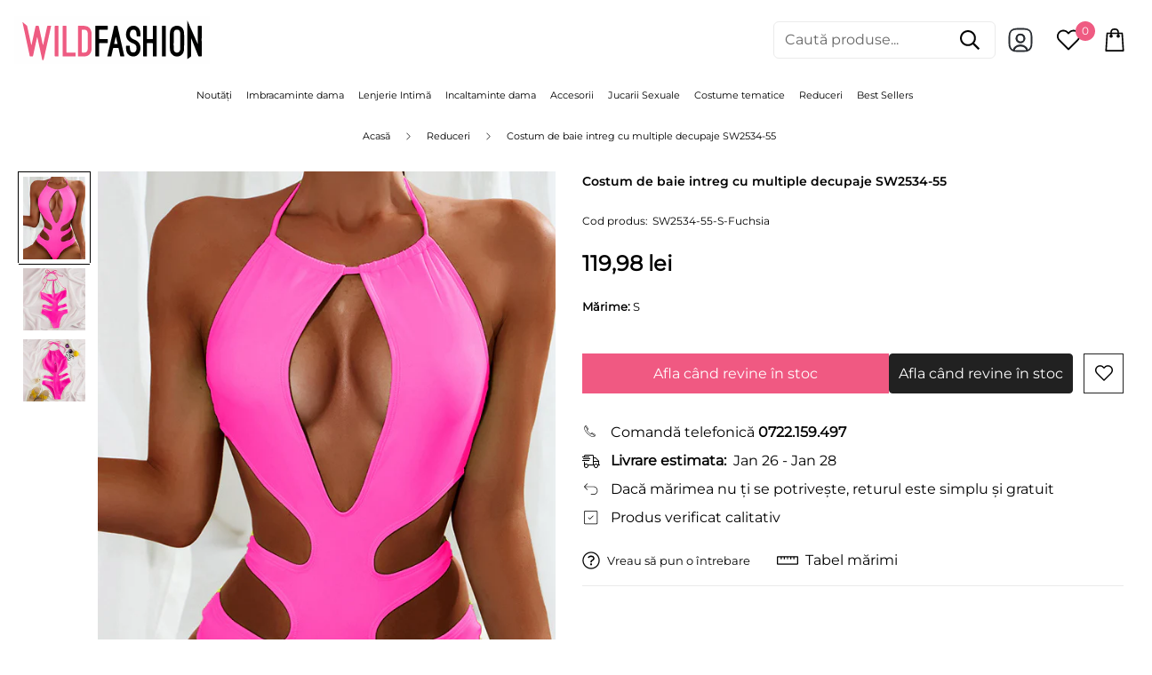

--- FILE ---
content_type: text/javascript
request_url: https://cdn.shopify.com/extensions/019bebb0-8c2a-74b7-bece-ed688dfa0392/aqurate-223/assets/product-slider.js
body_size: 883
content:
if (typeof customElements !== 'undefined' && !customElements.get('product-slider-aqurate')) {
  class ProductSliderAqurate extends HTMLElement {
    constructor() {
      super();
      this.currentPage = 0;
      this.touchStartX = 0;
      this.touchEndX = 0;

      // Define breakpoints
      this.breakpoints = {
        smallScreen: 768, // Small screen breakpoint
        mediumScreen: 1200, // General screen breakpoint
      };

      // Set the initial product cards per page based on current screen size
      this.productCardsPerPage = this.getProductCardsPerPage(this.dataset.layout) || 3;
      this.smallScreenItemsPerPage = this.getProductCardsPerPage(this.dataset.smallScreenLayout) || 2;
      this.mediumScreenItemsPerPage = this.getProductCardsPerPage(this.dataset.mediumScreenLayout) || 2;

      this.selectors = {
        productCards: '.product-slider__products > div',
        arrows: '.product-slider__arrows',
      };

      this.elements = {
        productCards: this.querySelectorAll(this.selectors.productCards),
        arrows: this.querySelector(this.selectors.arrows),
      };

      this.arrowsInitialized = false;

      this.width = window.innerWidth;
    }

    connectedCallback() {
      this.init();

      if (window?.Shopify?.shop === 'warzoneshopp.myshopify.com') {
        const observer = new MutationObserver(() => {
          const newProductCards = this.querySelectorAll(this.selectors.productCards);

          if (newProductCards.length !== this.elements.productCards.length) {
            newProductCards.forEach((card) => {
              if (![...Array.from(this.elements.productCards)].includes(card)) {
                card.style.display = 'none';
              }
            });
          }
        });

        const parentNode = this.querySelector(this.selectors.productCards)?.parentNode;
        if (parentNode) {
          observer.observe(parentNode, {
            childList: true,
          });
        }
      }

      if (window?.Shopify?.shop === 'gorilla-sports-ro.myshopify.com') {
        AOS.refresh();
      }

      window.addEventListener('resize', () => {
        this.width = window.innerWidth;
        this.init();
      });

      // Add touch event listeners for swipe functionality
      // this.addEventListener('touchstart', (e) => this.handleTouchStart(e));
      // this.addEventListener('touchend', (e) => this.handleTouchEnd(e));
    }

    init() {
      const layoutSmallScreen = this.dataset.smallScreenLayout;

      this.width = window.innerWidth;
      this.productCardsPerPage = this.getProductCardsPerPage(this.dataset.layout) || 3;
      this.smallScreenItemsPerPage = this.getProductCardsPerPage(this.dataset.smallScreenLayout) || 2;
      this.mediumScreenItemsPerPage = this.getProductCardsPerPage(this.dataset.mediumScreenLayout) || 2;
      this.totalPages = Math.ceil(this.elements.productCards.length / this.productCardsPerPage);

      if (this.width <= this.breakpoints.smallScreen && layoutSmallScreen === 'scroll') {
        this.showAllProducts();
        this.hideArrows();
      } else {
        this.initializeVisibleProducts();
        this.createArrows();
        this.updateDisplay();
      }
      this.handleResize();
    }

    handleTouchStart(e) {
      this.touchStartX = e.changedTouches[0].screenX;
    }

    handleTouchEnd(e) {
      this.touchEndX = e.changedTouches[0].screenX;
      this.handleSwipeGesture();
    }

    hideArrows() {
      this.elements.arrows.style.display = 'none';
    }

    showAllProducts() {
      this.elements.productCards.forEach((item) => {
        item.style.display = 'block';
      });
    }

    handleSwipeGesture() {
      const swipeDistance = this.touchStartX - this.touchEndX;
      const swipeThreshold = 50; // Minimum swipe distance in pixels to trigger a navigation

      if (swipeDistance > swipeThreshold) {
        this.navigate(1); // Swipe left, go to next page
      } else if (swipeDistance < -swipeThreshold) {
        this.navigate(-1); // Swipe right, go to previous page
      }
    }

    // Get the number of items per page based on the current layout and screen size
    getProductCardsPerPage(layout) {
      switch (layout) {
        case 'six-columns':
          return 6;
        case 'five-columns':
          return 5;
        case 'four-columns':
          return 4;
        case 'three-columns':
          return 3;
        case 'two-columns':
          return 2;
        case 'one-column':
          return 1;
        default:
          return 3; // Default to three columns
      }
    }

    // Create arrows for navigation
    createArrows() {
      if (this.arrowsInitialized) {
        return;
      }
      const arrowsContainer = this.querySelector('.product-slider__arrows');

      if (arrowsContainer) {
        const prevArrow = arrowsContainer.querySelector('.product-slider__arrow--prev');
        const nextArrow = arrowsContainer.querySelector('.product-slider__arrow--next');

        if (prevArrow) {
          prevArrow.addEventListener('click', () => this.navigate(-1));
        }

        if (nextArrow) {
          nextArrow.addEventListener('click', () => this.navigate(1));
        }

        this.arrowsInitialized = true;
      }
    }

    // Navigation logic for the slider
    navigate(direction) {
      const itemsPerPage = this.getItemsPerPage();
      const totalItems = this.elements.productCards.length;
      const totalSlides = Math.ceil(totalItems / itemsPerPage);

      this.currentPage = (this.currentPage + direction + totalSlides) % totalSlides;
      this.updateDisplay();
    }

    // Initialize the visible products based on the screen size
    initializeVisibleProducts() {
      const itemsPerPage = this.getItemsPerPage();

      if (this.elements.productCards.length > itemsPerPage && this.elements.arrows) {
        this.elements.arrows.style.display = 'flex';
      }

      this.elements.productCards.forEach((item, index) => {
        item.style.display = index < itemsPerPage ? 'block' : 'none';
      });
    }

    // Update the display when navigating between pages
    updateDisplay() {
      const itemsPerPage = this.getItemsPerPage();
      const start = this.currentPage * itemsPerPage;
      const end = start + itemsPerPage;

      this.elements.productCards.forEach((item, index) => {
        item.style.display = index >= start && index < end ? 'block' : 'none';
      });

      if (this.elements.productCards.length <= itemsPerPage) {
        this.hideArrows();
      }
    }

    // Get the number of items per page based on the screen size
    getItemsPerPage() {
      const width = window.innerWidth;

      if (width <= this.breakpoints.smallScreen) {
        return this.smallScreenItemsPerPage;
      } else if (width <= this.breakpoints.mediumScreen) {
        return this.mediumScreenItemsPerPage; // Apply the medium screen layout
      } else {
        return this.productCardsPerPage; // General screen layout
      }
    }

    // Handle window resize and update the layout accordingly
    handleResize() {
      const prevItemsPerPage = this.getItemsPerPage();

      // Recalculate product cards per page based on the current dataset and breakpoints
      this.productCardsPerPage = this.getProductCardsPerPage(this.dataset.layout);
      this.smallScreenItemsPerPage = this.getProductCardsPerPage(this.dataset.smallScreenLayout);
      this.mediumScreenItemsPerPage = this.getProductCardsPerPage(this.dataset.mediumScreenLayout);

      const newItemsPerPage = this.getItemsPerPage();

      // If the number of items per page changes, update the display
      if (newItemsPerPage !== prevItemsPerPage) {
        this.totalPages = Math.ceil(this.elements.productCards.length / newItemsPerPage);
        this.currentPage = 0;
        this.updateDisplay();
      }
    }
  }

  customElements.define('product-slider-aqurate', ProductSliderAqurate);
}


--- FILE ---
content_type: text/javascript; charset=utf-8
request_url: https://wildfashion.ro/products/sw2534-55-costum-de-baie-intreg-cu-multiple-decupaje.js
body_size: 620
content:
{"id":8653975454033,"title":"Costum de baie intreg cu multiple decupaje SW2534-55","handle":"sw2534-55-costum-de-baie-intreg-cu-multiple-decupaje","description":"Costum de baie intreg cu multiple decupaje,  prindere prin legare dupa gat si chilot clasic.\u003cbr\u003e\n\u003cbr\u003e\n\u003cb\u003eProdus masurat si verificat\u003c\/b\u003e\u003cbr\u003e\n- costum de baie intreg\u003cbr\u003e\n- burete detasabil\u003cbr\u003e\n- prindere prin legare dupa gat\u003cbr\u003e\n- multiple decupaje\u003cbr\u003e\n- chilot clasic\u003cbr\u003e\n- material:80% Naylon, 25% Spandex","published_at":"2023-07-03T13:21:26+03:00","created_at":"2023-07-03T13:21:26+03:00","vendor":"WildFashion","type":"Home \u003e Imbracaminte dama \u003e Costume de baie \u003e Costume de baie intregi","tags":["costume_de_baie","costume_de_baie_intregi","costume_de_baie_toate","imbracaminte_dama","no_money_return","Roz"],"price":11998,"price_min":11998,"price_max":11998,"available":false,"price_varies":false,"compare_at_price":null,"compare_at_price_min":0,"compare_at_price_max":0,"compare_at_price_varies":false,"variants":[{"id":46844815409489,"title":"S","option1":"S","option2":null,"option3":null,"sku":"SW2534-55-S-Fuchsia","requires_shipping":true,"taxable":true,"featured_image":null,"available":false,"name":"Costum de baie intreg cu multiple decupaje SW2534-55 - S","public_title":"S","options":["S"],"price":11998,"weight":100,"compare_at_price":null,"inventory_management":"shopify","barcode":"2167611195971","requires_selling_plan":false,"selling_plan_allocations":[]},{"id":46844815442257,"title":"M","option1":"M","option2":null,"option3":null,"sku":"SW2534-55-M-Fuchsia","requires_shipping":true,"taxable":true,"featured_image":null,"available":false,"name":"Costum de baie intreg cu multiple decupaje SW2534-55 - M","public_title":"M","options":["M"],"price":11998,"weight":100,"compare_at_price":null,"inventory_management":"shopify","barcode":"2790261974117","requires_selling_plan":false,"selling_plan_allocations":[]},{"id":46844815475025,"title":"L","option1":"L","option2":null,"option3":null,"sku":"SW2534-55-L-Fuchsia","requires_shipping":true,"taxable":true,"featured_image":null,"available":false,"name":"Costum de baie intreg cu multiple decupaje SW2534-55 - L","public_title":"L","options":["L"],"price":11998,"weight":100,"compare_at_price":null,"inventory_management":"shopify","barcode":"1206390969470","requires_selling_plan":false,"selling_plan_allocations":[]}],"images":["\/\/cdn.shopify.com\/s\/files\/1\/0588\/8478\/4187\/files\/SW2534-55_0_49604d25-5422-4168-9f60-8800a680e63c.jpg?v=1688463940","\/\/cdn.shopify.com\/s\/files\/1\/0588\/8478\/4187\/products\/SW2534-55_1.jpg?v=1688463939","\/\/cdn.shopify.com\/s\/files\/1\/0588\/8478\/4187\/products\/SW2534-55_2.jpg?v=1688463939"],"featured_image":"\/\/cdn.shopify.com\/s\/files\/1\/0588\/8478\/4187\/files\/SW2534-55_0_49604d25-5422-4168-9f60-8800a680e63c.jpg?v=1688463940","options":[{"name":"Mărime","position":1,"values":["S","M","L"]}],"url":"\/products\/sw2534-55-costum-de-baie-intreg-cu-multiple-decupaje","media":[{"alt":null,"id":44716714197329,"position":1,"preview_image":{"aspect_ratio":0.75,"height":800,"width":600,"src":"https:\/\/cdn.shopify.com\/s\/files\/1\/0588\/8478\/4187\/files\/SW2534-55_0_49604d25-5422-4168-9f60-8800a680e63c.jpg?v=1688463940"},"aspect_ratio":0.75,"height":800,"media_type":"image","src":"https:\/\/cdn.shopify.com\/s\/files\/1\/0588\/8478\/4187\/files\/SW2534-55_0_49604d25-5422-4168-9f60-8800a680e63c.jpg?v=1688463940","width":600},{"alt":null,"id":44694418096465,"position":2,"preview_image":{"aspect_ratio":1.0,"height":800,"width":800,"src":"https:\/\/cdn.shopify.com\/s\/files\/1\/0588\/8478\/4187\/products\/SW2534-55_1.jpg?v=1688463939"},"aspect_ratio":1.0,"height":800,"media_type":"image","src":"https:\/\/cdn.shopify.com\/s\/files\/1\/0588\/8478\/4187\/products\/SW2534-55_1.jpg?v=1688463939","width":800},{"alt":null,"id":44694418129233,"position":3,"preview_image":{"aspect_ratio":1.0,"height":800,"width":800,"src":"https:\/\/cdn.shopify.com\/s\/files\/1\/0588\/8478\/4187\/products\/SW2534-55_2.jpg?v=1688463939"},"aspect_ratio":1.0,"height":800,"media_type":"image","src":"https:\/\/cdn.shopify.com\/s\/files\/1\/0588\/8478\/4187\/products\/SW2534-55_2.jpg?v=1688463939","width":800}],"requires_selling_plan":false,"selling_plan_groups":[]}

--- FILE ---
content_type: text/javascript; charset=utf-8
request_url: https://wildfashion.ro/products/sw2534-55-costum-de-baie-intreg-cu-multiple-decupaje.js
body_size: 2
content:
{"id":8653975454033,"title":"Costum de baie intreg cu multiple decupaje SW2534-55","handle":"sw2534-55-costum-de-baie-intreg-cu-multiple-decupaje","description":"Costum de baie intreg cu multiple decupaje,  prindere prin legare dupa gat si chilot clasic.\u003cbr\u003e\n\u003cbr\u003e\n\u003cb\u003eProdus masurat si verificat\u003c\/b\u003e\u003cbr\u003e\n- costum de baie intreg\u003cbr\u003e\n- burete detasabil\u003cbr\u003e\n- prindere prin legare dupa gat\u003cbr\u003e\n- multiple decupaje\u003cbr\u003e\n- chilot clasic\u003cbr\u003e\n- material:80% Naylon, 25% Spandex","published_at":"2023-07-03T13:21:26+03:00","created_at":"2023-07-03T13:21:26+03:00","vendor":"WildFashion","type":"Home \u003e Imbracaminte dama \u003e Costume de baie \u003e Costume de baie intregi","tags":["costume_de_baie","costume_de_baie_intregi","costume_de_baie_toate","imbracaminte_dama","no_money_return","Roz"],"price":11998,"price_min":11998,"price_max":11998,"available":false,"price_varies":false,"compare_at_price":null,"compare_at_price_min":0,"compare_at_price_max":0,"compare_at_price_varies":false,"variants":[{"id":46844815409489,"title":"S","option1":"S","option2":null,"option3":null,"sku":"SW2534-55-S-Fuchsia","requires_shipping":true,"taxable":true,"featured_image":null,"available":false,"name":"Costum de baie intreg cu multiple decupaje SW2534-55 - S","public_title":"S","options":["S"],"price":11998,"weight":100,"compare_at_price":null,"inventory_management":"shopify","barcode":"2167611195971","requires_selling_plan":false,"selling_plan_allocations":[]},{"id":46844815442257,"title":"M","option1":"M","option2":null,"option3":null,"sku":"SW2534-55-M-Fuchsia","requires_shipping":true,"taxable":true,"featured_image":null,"available":false,"name":"Costum de baie intreg cu multiple decupaje SW2534-55 - M","public_title":"M","options":["M"],"price":11998,"weight":100,"compare_at_price":null,"inventory_management":"shopify","barcode":"2790261974117","requires_selling_plan":false,"selling_plan_allocations":[]},{"id":46844815475025,"title":"L","option1":"L","option2":null,"option3":null,"sku":"SW2534-55-L-Fuchsia","requires_shipping":true,"taxable":true,"featured_image":null,"available":false,"name":"Costum de baie intreg cu multiple decupaje SW2534-55 - L","public_title":"L","options":["L"],"price":11998,"weight":100,"compare_at_price":null,"inventory_management":"shopify","barcode":"1206390969470","requires_selling_plan":false,"selling_plan_allocations":[]}],"images":["\/\/cdn.shopify.com\/s\/files\/1\/0588\/8478\/4187\/files\/SW2534-55_0_49604d25-5422-4168-9f60-8800a680e63c.jpg?v=1688463940","\/\/cdn.shopify.com\/s\/files\/1\/0588\/8478\/4187\/products\/SW2534-55_1.jpg?v=1688463939","\/\/cdn.shopify.com\/s\/files\/1\/0588\/8478\/4187\/products\/SW2534-55_2.jpg?v=1688463939"],"featured_image":"\/\/cdn.shopify.com\/s\/files\/1\/0588\/8478\/4187\/files\/SW2534-55_0_49604d25-5422-4168-9f60-8800a680e63c.jpg?v=1688463940","options":[{"name":"Mărime","position":1,"values":["S","M","L"]}],"url":"\/products\/sw2534-55-costum-de-baie-intreg-cu-multiple-decupaje","media":[{"alt":null,"id":44716714197329,"position":1,"preview_image":{"aspect_ratio":0.75,"height":800,"width":600,"src":"https:\/\/cdn.shopify.com\/s\/files\/1\/0588\/8478\/4187\/files\/SW2534-55_0_49604d25-5422-4168-9f60-8800a680e63c.jpg?v=1688463940"},"aspect_ratio":0.75,"height":800,"media_type":"image","src":"https:\/\/cdn.shopify.com\/s\/files\/1\/0588\/8478\/4187\/files\/SW2534-55_0_49604d25-5422-4168-9f60-8800a680e63c.jpg?v=1688463940","width":600},{"alt":null,"id":44694418096465,"position":2,"preview_image":{"aspect_ratio":1.0,"height":800,"width":800,"src":"https:\/\/cdn.shopify.com\/s\/files\/1\/0588\/8478\/4187\/products\/SW2534-55_1.jpg?v=1688463939"},"aspect_ratio":1.0,"height":800,"media_type":"image","src":"https:\/\/cdn.shopify.com\/s\/files\/1\/0588\/8478\/4187\/products\/SW2534-55_1.jpg?v=1688463939","width":800},{"alt":null,"id":44694418129233,"position":3,"preview_image":{"aspect_ratio":1.0,"height":800,"width":800,"src":"https:\/\/cdn.shopify.com\/s\/files\/1\/0588\/8478\/4187\/products\/SW2534-55_2.jpg?v=1688463939"},"aspect_ratio":1.0,"height":800,"media_type":"image","src":"https:\/\/cdn.shopify.com\/s\/files\/1\/0588\/8478\/4187\/products\/SW2534-55_2.jpg?v=1688463939","width":800}],"requires_selling_plan":false,"selling_plan_groups":[]}

--- FILE ---
content_type: text/javascript; charset=utf-8
request_url: https://wildfashion.ro/products/sw2534-55-costum-de-baie-intreg-cu-multiple-decupaje.js
body_size: 574
content:
{"id":8653975454033,"title":"Costum de baie intreg cu multiple decupaje SW2534-55","handle":"sw2534-55-costum-de-baie-intreg-cu-multiple-decupaje","description":"Costum de baie intreg cu multiple decupaje,  prindere prin legare dupa gat si chilot clasic.\u003cbr\u003e\n\u003cbr\u003e\n\u003cb\u003eProdus masurat si verificat\u003c\/b\u003e\u003cbr\u003e\n- costum de baie intreg\u003cbr\u003e\n- burete detasabil\u003cbr\u003e\n- prindere prin legare dupa gat\u003cbr\u003e\n- multiple decupaje\u003cbr\u003e\n- chilot clasic\u003cbr\u003e\n- material:80% Naylon, 25% Spandex","published_at":"2023-07-03T13:21:26+03:00","created_at":"2023-07-03T13:21:26+03:00","vendor":"WildFashion","type":"Home \u003e Imbracaminte dama \u003e Costume de baie \u003e Costume de baie intregi","tags":["costume_de_baie","costume_de_baie_intregi","costume_de_baie_toate","imbracaminte_dama","no_money_return","Roz"],"price":11998,"price_min":11998,"price_max":11998,"available":false,"price_varies":false,"compare_at_price":null,"compare_at_price_min":0,"compare_at_price_max":0,"compare_at_price_varies":false,"variants":[{"id":46844815409489,"title":"S","option1":"S","option2":null,"option3":null,"sku":"SW2534-55-S-Fuchsia","requires_shipping":true,"taxable":true,"featured_image":null,"available":false,"name":"Costum de baie intreg cu multiple decupaje SW2534-55 - S","public_title":"S","options":["S"],"price":11998,"weight":100,"compare_at_price":null,"inventory_management":"shopify","barcode":"2167611195971","requires_selling_plan":false,"selling_plan_allocations":[]},{"id":46844815442257,"title":"M","option1":"M","option2":null,"option3":null,"sku":"SW2534-55-M-Fuchsia","requires_shipping":true,"taxable":true,"featured_image":null,"available":false,"name":"Costum de baie intreg cu multiple decupaje SW2534-55 - M","public_title":"M","options":["M"],"price":11998,"weight":100,"compare_at_price":null,"inventory_management":"shopify","barcode":"2790261974117","requires_selling_plan":false,"selling_plan_allocations":[]},{"id":46844815475025,"title":"L","option1":"L","option2":null,"option3":null,"sku":"SW2534-55-L-Fuchsia","requires_shipping":true,"taxable":true,"featured_image":null,"available":false,"name":"Costum de baie intreg cu multiple decupaje SW2534-55 - L","public_title":"L","options":["L"],"price":11998,"weight":100,"compare_at_price":null,"inventory_management":"shopify","barcode":"1206390969470","requires_selling_plan":false,"selling_plan_allocations":[]}],"images":["\/\/cdn.shopify.com\/s\/files\/1\/0588\/8478\/4187\/files\/SW2534-55_0_49604d25-5422-4168-9f60-8800a680e63c.jpg?v=1688463940","\/\/cdn.shopify.com\/s\/files\/1\/0588\/8478\/4187\/products\/SW2534-55_1.jpg?v=1688463939","\/\/cdn.shopify.com\/s\/files\/1\/0588\/8478\/4187\/products\/SW2534-55_2.jpg?v=1688463939"],"featured_image":"\/\/cdn.shopify.com\/s\/files\/1\/0588\/8478\/4187\/files\/SW2534-55_0_49604d25-5422-4168-9f60-8800a680e63c.jpg?v=1688463940","options":[{"name":"Mărime","position":1,"values":["S","M","L"]}],"url":"\/products\/sw2534-55-costum-de-baie-intreg-cu-multiple-decupaje","media":[{"alt":null,"id":44716714197329,"position":1,"preview_image":{"aspect_ratio":0.75,"height":800,"width":600,"src":"https:\/\/cdn.shopify.com\/s\/files\/1\/0588\/8478\/4187\/files\/SW2534-55_0_49604d25-5422-4168-9f60-8800a680e63c.jpg?v=1688463940"},"aspect_ratio":0.75,"height":800,"media_type":"image","src":"https:\/\/cdn.shopify.com\/s\/files\/1\/0588\/8478\/4187\/files\/SW2534-55_0_49604d25-5422-4168-9f60-8800a680e63c.jpg?v=1688463940","width":600},{"alt":null,"id":44694418096465,"position":2,"preview_image":{"aspect_ratio":1.0,"height":800,"width":800,"src":"https:\/\/cdn.shopify.com\/s\/files\/1\/0588\/8478\/4187\/products\/SW2534-55_1.jpg?v=1688463939"},"aspect_ratio":1.0,"height":800,"media_type":"image","src":"https:\/\/cdn.shopify.com\/s\/files\/1\/0588\/8478\/4187\/products\/SW2534-55_1.jpg?v=1688463939","width":800},{"alt":null,"id":44694418129233,"position":3,"preview_image":{"aspect_ratio":1.0,"height":800,"width":800,"src":"https:\/\/cdn.shopify.com\/s\/files\/1\/0588\/8478\/4187\/products\/SW2534-55_2.jpg?v=1688463939"},"aspect_ratio":1.0,"height":800,"media_type":"image","src":"https:\/\/cdn.shopify.com\/s\/files\/1\/0588\/8478\/4187\/products\/SW2534-55_2.jpg?v=1688463939","width":800}],"requires_selling_plan":false,"selling_plan_groups":[]}